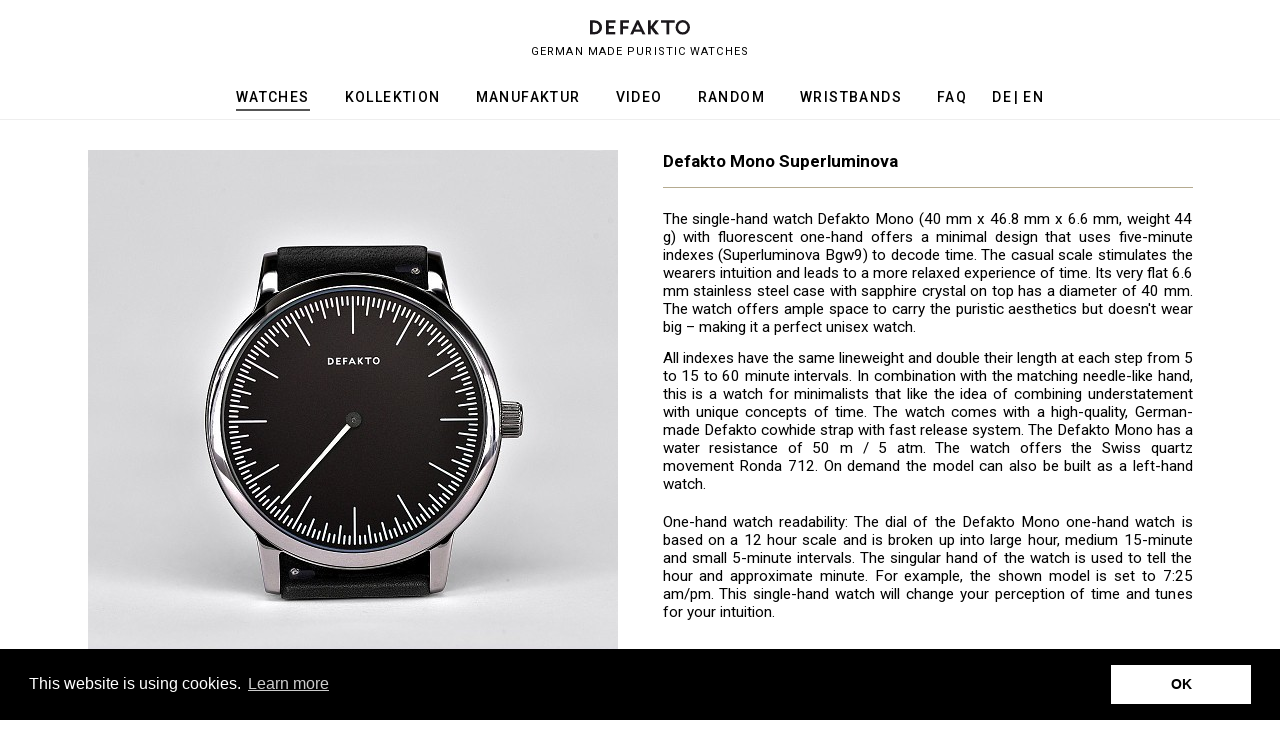

--- FILE ---
content_type: text/html; charset=utf-8
request_url: https://www.defakto-watches.com/watches/mono/superluminova/649/
body_size: 8680
content:
<!DOCTYPE html><html lang="en"><head><meta charset="utf-8"><meta name="viewport" content="initial-scale=1,user-scalable=no"><title>Defakto Mono Superluminova</title><meta name="description" content="Single-hand-watch, minimal design wrist watch, bauhaus design watch, Defakto Mono"><meta name="keywords" content="" /><meta name="robots" content="noindex, nofollow"><!--[if lt IE 9]><script src="http://html5shiv.googlecode.com/svn/trunk/html5.js"></script><![endif]--><style media="screen,print">@import url(https://fonts.googleapis.com/css?family=Roboto:300,400,500,700);@charset "utf-8";img,legend{border:0}legend,td,th{padding:0}html{font-family:sans-serif;-webkit-text-size-adjust:100%;-ms-text-size-adjust:100%}body{margin:0}article,aside,details,figcaption,figure,footer,header,main,menu,nav,section,summary{display:block}audio,canvas,progress,video{display:inline-block;vertical-align:baseline}audio:not([controls]){display:none;height:0}[hidden],template{display:none}a{background-color:transparent}a:active,a:hover{outline:0}abbr[title]{border-bottom:1px dotted}b,optgroup,strong{font-weight:700}dfn{font-style:italic}h1{font-size:2em;margin:.67em 0}mark{background:#ff0;color:#000}small{font-size:80%}sub,sup{font-size:75%;line-height:0;position:relative;vertical-align:baseline}sup{top:-.5em}sub{bottom:-.25em}svg:not(:root){overflow:hidden}figure{margin:1em 40px}hr{box-sizing:content-box;height:0}pre,textarea{overflow:auto}code,kbd,pre,samp{font-family:monospace,monospace;font-size:1em}button,input,optgroup,select,textarea{color:inherit;font:inherit;margin:0}button{overflow:visible}button,select{text-transform:none}button,html input[type=button],input[type=reset],input[type=submit]{-webkit-appearance:button;cursor:pointer}button[disabled],html input[disabled]{cursor:default}button::-moz-focus-inner,input::-moz-focus-inner{border:0;padding:0}input{line-height:normal}input[type=checkbox],input[type=radio]{box-sizing:border-box;padding:0}input[type=number]::-webkit-inner-spin-button,input[type=number]::-webkit-outer-spin-button{height:auto}input[type=search]::-webkit-search-cancel-button,input[type=search]::-webkit-search-decoration{-webkit-appearance:none}fieldset{border:1px solid silver;margin:0 2px;padding:.35em .625em .75em}table{border-collapse:collapse;border-spacing:0}*{box-sizing:border-box}html{height:100%}body{height:100%;background:#fff;color:#000;margin:0;padding:0;font-family:'Roboto',sans-serif;font-weight:400;font-size:13px}table{border:none}td{border:none;font-size:inherit}td,th{min-height:1rem;line-height:130%;border:none}a{text-decoration:none;outline:none;color:inherit}a:hover{text-decoration:none;outline:none;color:inherit}p a,td a,li a{text-decoration:underline;color:inherit}p a:hover,td a:hover,li a:hover{text-decoration:underline;color:inherit}img{border:none}p{margin:0;padding:0;min-height:13px;line-height:160%;margin-bottom:0}p:last-child{margin-bottom:0!important}form{margin:0;padding:0}input,textarea,select{-webkit-appearance:none;border:none}::-webkit-input-placeholder{color:#7d7f8a}:-moz-placeholder{color:#7d7f8a;opacity:1}::-moz-placeholder{color:#7d7f8a;opacity:1}:-ms-input-placeholder{color:#7d7f8a}:placeholder-shown{color:#7d7f8a}.error::-webkit-input-placeholder{color:red}.error:-moz-placeholder{color:red;opacity:1}.error::-moz-placeholder{color:red;opacity:1}.error:-ms-input-placeholder{color:red}.error:placeholder-shown{color:red}select{-webkit-appearance:none;-moz-appearance:none;border-radius:0;background:url(/assets/images/iconSelectArrow.svg) no-repeat right 5px center;background-size:10px auto}select:-moz-focusring{color:transparent;text-shadow:0 0 0 #000}button{border:none;font-size:1rem}h1,h2,h3,h4{margin:0;padding:0;font-weight:400}h1{font-size:17px;line-height:130%;font-weight:700;margin-bottom:15px}h2{font-size:17px;line-height:130%;font-weight:700;margin-bottom:15px}hr{background:#b5ab90;margin:12px 0 22px;border:none;height:1px;padding:0}.clearfix:before,.clearfix:after{content:"";display:table}.clearfix:after{clear:both}.clearfix{zoom:1}.text-justify{text-align:justify}.btn{display:inline-block;background:#000;color:#fff;padding:5px 10px;line-height:100%;text-transform:uppercase;text-decoration:none;letter-spacing:.1em}.btn:hover{background:#ccc;text-decoration:none;-webkit-transition:all 0.1s ease-in-out 0s;transition:all 0.1s ease-in-out 0s}span.numeration{display:inline-block;padding:2px 0 0;line-height:100%;border-radius:50%;width:20px;height:20px;vertical-align:middle;text-align:center;font-weight:700;margin-right:10px;font-size:13px;border:1px solid #000}header{padding:0 20px;height:120px;position:fixed;left:0;top:0;right:0;border-bottom:1px solid #eee;-webkit-transition:all .3s ease;transition:all .3s ease;background:rgba(255,255,255,.95);z-index:10000;-webkit-transition:all .2s ease;transition:all .2s ease}header.hidden{-webkit-transform:translateY(-100%);transform:translateY(-100%)}.layoutHeaderInner{max-width:1105px;margin:0 auto;text-align:center;position:relative}.layoutLogo{text-align:center;line-height:120%;font-size:11px;text-transform:uppercase;letter-spacing:.1em;padding:20px 0 10px;font-weight:400;height:69px}.layoutLogo img{width:100px;height:auto;vertical-align:middle;margin-bottom:10px;-webkit-transition:all .3s ease;transition:all .3s ease}.layoutLogo span{-webkit-transition:all .1s ease;transition:all .1s ease}.layoutMain{padding:100px 20px 0;-webkit-transition:all .3s ease;transition:all .3s ease}.layoutContent{padding-top:50px;padding-bottom:140px;max-width:1105px;margin:0 auto}.layoutContent>*{margin-top:50px}.layoutContent>*:first-child{margin-top:0}footer{padding:0 20px;border-top:1px solid #eee;font-weight:400;text-transform:uppercase;letter-spacing:.1em;font-size:11px;position:fixed;left:0;bottom:0;right:0;z-index:10000;background:#fff}.layoutFooterInner{max-width:1105px;margin:0 auto;padding:10px 0;display:-webkit-box;display:-moz-box;display:-ms-flexbox;display:-webkit-flex;display:flex;justify-content:space-between;-webkit-flex-wrap:wrap;flex-wrap:wrap}.layoutFooterLeft,.layoutFooterRight{width:28%}.layoutFooterRight{text-align:right}.layoutBasket{position:absolute;right:0;top:50px;text-align:right}.layoutBasket img{width:35px;height:auto;vertical-align:middle}.layoutBasket a{display:block}.layoutBasket a span:first-child{background:#000;color:#fff;border-radius:50%;width:24px;height:24px;font-weight:700;display:inline-block;padding:5px 0 0;line-height:100%;text-align:center}.layoutBasket a:nth-child(2){font-weight:500;text-transform:uppercase}.layoutPopup{background:rgba(0,0,0,.4);position:fixed;left:0;top:0;right:0;bottom:0;z-index:10010;opacity:0;visibility:hidden;-webkit-transition:all .2s ease;transition:all .2s ease}.layoutPopup.active{opacity:1;visibility:visible}.layoutPopupInner{width:100%;height:100%;display:-webkit-box;display:-moz-box;display:-ms-flexbox;display:-webkit-flex;display:flex;justify-content:center;align-items:center;-webkit-flex-direction:column;flex-direction:column;padding:20px}.layoutPopupContent{background:#fff;min-width:500px;min-height:200px;padding:20px}.layoutBasket.popout a:first-child{animation:popout .5s}@keyframes popout{0%{-webkit-transform:scale(1);transform:scale(1)}50%{-webkit-transform:scale(1.2);transform:scale(1.2)}100%{-webkit-transform:scale(1);transform:scale(1)}}.textItem+.textItem2Col{margin-top:20px}.textItem2ColInner{display:-webkit-box;display:-moz-box;display:-ms-flexbox;display:-webkit-flex;display:flex;justify-content:space-between;-webkit-flex-wrap:wrap;flex-wrap:wrap}.textItem2ColCol{width:48.41629%;width:47.963801%}.textItem2Col p+p{margin-top:26px}.textItem2Col img{max-width:100%;vertical-align:middle}.grid .carouselImages{display:-webkit-box;display:-moz-box;display:-ms-flexbox;display:-webkit-flex;display:flex;-webkit-flex-wrap:wrap;flex-wrap:wrap}.carouselImage{width:23.438914%;width:22.081448%;margin-right:2.081448%;margin-right:3.8914027%;margin-bottom:35px}.carouselImage:nth-child(4n+2){margin-right:3.8914027%}.carouselImage:nth-child(4n+4){margin-right:0}.carouselImage img{width:100%;height:auto;vertical-align:middle}.productTeaserContainerInner{display:-webkit-box;display:-moz-box;display:-ms-flexbox;display:-webkit-flex;display:flex;-webkit-flex-wrap:wrap;flex-wrap:wrap}.productTeaser{width:47.963801%;margin-right:4.072398%;margin-bottom:45px}.productTeaser:nth-child(2n+2){margin-right:0}.productTeaserImage{margin-bottom:10px;overflow:hidden;max-height:530px;overflow:hidden;position:relative}.productTeaserImage .productTeaserLink img{width:100%;height:auto;vertical-align:middle;-webkit-transition:all .2s ease;transition:all .2s ease}.productTeaserImage .prev{position:absolute;left:10px;top:50%;z-index:9999;-webkit-transform:translateY(-50%) rotate(180deg);transform:translateY(-50%) rotate(180deg)}.productTeaserImage .next{position:absolute;right:10px;top:50%;z-index:9999;-webkit-transform:translateY(-50%)}.productTeaserImage .prev img,.productTeaserImage .next img{width:20px;height:auto;vertical-align:middle;opacity:0;-webkit-transition:all 0.1s ease-in-out 0s;transition:all 0.1s ease-in-out 0s}.productTeaserImage:hover .prev img,.productTeaserImage:hover .next img{opacity:1}.productTeaser p+p{margin-top:7px}.productTeaser p:first-child{position:relative}.productTeaser strong{letter-spacing:.1em}.productDetailItem{display:-webkit-box;display:-moz-box;display:-ms-flexbox;display:-webkit-flex;display:flex;-webkit-flex-wrap:wrap;flex-wrap:wrap;justify-content:space-between}.productDetailImages{width:47.963801%}.productDetailImages img{width:100%;height:auto;vertical-align:middle}.productDetailImagesSlides img{cursor:zoom-in}.productDetailText{width:47.963801%}.productDetailText ul{list-style-type:none;margin:10px 0;padding:0}.productDetailText ul li{padding-left:20px;position:relative}.productDetailText ul li+li{margin-top:2px}.productDetailText ul li:before{content:"\2014";position:absolute;left:0;top:0}.productDetailVariants ul{list-style-type:none;margin:0;padding:0;display:-webkit-box;display:-moz-box;display:-ms-flexbox;display:-webkit-flex;display:flex;margin-top:2px}.productDetailVariants li{width:24.716981%}.productDetailVariants li:hover{opacity:.8}.productDetailVariants li+li{margin-left:.37735849%}.productDetailMoods ul{list-style-type:none;margin:0;padding:0;display:-webkit-box;display:-moz-box;display:-ms-flexbox;display:-webkit-flex;display:flex;margin-top:2px}.productDetailMoods li{width:24.716981%}.productDetailMoods li:hover{opacity:.8}.productDetailMoods li+li{margin-left:.37735849%}.productDetailStrap{margin-bottom:15px}.productDetailHiddenLinks{display:none}.strapContainer{display:-webkit-box;display:-moz-box;display:-ms-flexbox;display:-webkit-flex;display:flex;-webkit-flex-wrap:wrap;flex-wrap:wrap}.strapItem{width:30.618401%;margin-right:4.072398%;margin-bottom:45px}.strapItem:nth-child(3n+3){margin-right:0}.strapItemImage{margin-bottom:10px;overflow:hidden;max-height:530px;overflow:hidden;position:relative}.strapItemImage a{display:block;width:100%;height:100%}.strapItem img{width:100%;height:auto;vertical-align:middle}.basketArticles{text-align:right}.basketItem table{width:100%;text-align:left}.basketItem table td{padding:20px;text-align:center}.basketItem table thead td{font-weight:700}.basketItem table tbody td:nth-child(3){font-weight:500}.basketItem table tr{border-top:1px solid #eee}.basketItem table thead tr{border-top:none}.basketItem table tfoot tr{border-top:1px solid #eee!important}.basketItem table td img{vertical-align:middle}.basketItem table td:nth-child(2) img{width:16px}.basketItem table td:nth-child(2) a:last-child{position:relative;top:-2px;display:inline-block;padding-left:6px;opacity:0;-webkit-transition:all 0.1s ease-in-out 0s;transition:all 0.1s ease-in-out 0s}.basketItem table tr:hover a:last-child{opacity:1}.basketItem table a{text-decoration:none}.basketItem table tfoot td{font-weight:500}.basketItem table tfoot tr{border:none}.basketItem table td:nth-child(4) a{opacity:0;display:inline-block;padding:8px;font-weight:500;font-size:16px}.basketItem table tr:hover td:nth-child(4) a{opacity:1;-webkit-transition:all 0.1s ease-in-out 0s;transition:all 0.1s ease-in-out 0s}.basketItem td a+img{margin-left:5px}.basketItem table tr.basketOptionsRow{border-top:none}.basketOptions{display:-webkit-box;display:-moz-box;display:-ms-flexbox;display:-webkit-flex;display:flex;-webkit-flex-wrap:wrap;flex-wrap:wrap}.basketOption{width:25%;text-align:left;padding-right:15px}.basketOption span{white-space:nowrap}.basketOption input[type="text"]{display:none;width:100%;border:1px solid #eee;padding:2px 6px;width:200px}.basketArticles table+a+a{float:left}input[type=checkbox],.input[type=radio]{position:absolute;z-index:-1000;left:-1000px;overflow:hidden;clip:rect(0 0 0 0);height:1px;width:1px;margin:-1px;padding:0;border:0}input[type=checkbox]+label,.input[type=radio]+label{position:relative;padding-left:22px;min-height:26px;display:inline-block}input[type=checkbox]+label:before,.input[type=radio]+label:before{position:absolute;left:0;top:2px;content:'';width:12px;height:12px;border:1px solid #ccc}input[type=checkbox]:checked+label:before,.input[type=radio]:checked+label:before{background:#000}.testimonialContainer{-webkit-column-count:2;-moz-column-count:2;column-count:2;-webkit-column-gap:45px;-moz-column-gap:45px;column-gap:45px}.testimonialItem{margin-bottom:30px;position:relative}.testimonialItem:after{content:'';position:absolute;left:0;bottom:-10px;border-bottom:2px solid #555;width:10%}.newsItem{display:-webkit-box;display:-moz-box;display:-ms-flexbox;display:-webkit-flex;display:flex;justify-content:space-between;-webkit-flex-wrap:wrap;flex-wrap:wrap}.newsItem+.newsItem{margin-top:60px}.newsData{width:47.963801%;margin-right:4.072398%}.noImgs .newsData{width:100%;margin-right:0}.newsImages{width:47.963801%}.newsItem img{max-width:100%;height:auto;vertical-align:middle}.newsText p+p{margin-top:6px}.checkoutSectionContainer{display:-webkit-box;display:-moz-box;display:-ms-flexbox;display:-webkit-flex;display:flex;justify-content:space-between;-webkit-flex-wrap:wrap;flex-wrap:wrap}.checkoutSection{width:47.963801%;margin-right:4.072398%;margin-bottom:40px}.checkoutSection:nth-child(2n+2){margin-right:0}.checkoutCenter{padding-top:50px;text-align:center}.checkoutSection .exclVAT{display:none}.formLine+.formLine{margin-top:12px}.formLine input[type="text"],.formLine textarea{border:1px solid #ccc;background:#fff;color:#000;padding:4px 6px;line-height:16px;font-size:13px;width:100%}.formLine textarea{height:80px}.formLine input[type=checkbox],.formLine input[type=radio]{position:absolute;z-index:-1000;left:-1000px;overflow:hidden;clip:rect(0 0 0 0);height:1px;width:1px;margin:-1px;padding:0;border:0}.formLine input[type=checkbox]+label,.formLine input[type=radio]+label{position:relative;padding-left:22px;min-height:26px;display:inline-block}.formLine input[type=checkbox]+label:before,.formLine input[type=radio]+label:before{position:absolute;left:0;top:3px;content:'';width:12px;height:12px;border:1px solid #ccc}.formLine input[type=checkbox]:checked+label:before,.formLine input[type=radio]:checked+label:before{background:#aaa}.formLine input[type="text"]:focus,.formLine textarea:focus{border-color:#555}select{border:1px solid #ccc;color:#000;padding:4px 6px;line-height:16px;font-size:13px;width:auto;margin-left:8px}.basketArticles tr[data-wid="635"]+tr .basketOption:nth-child(2),.basketArticles tr[data-wid="636"]+tr .basketOption:nth-child(2){display:none}form[name="newsletter"] input[type="text"]{width:250px}.zoomImg.hover{-webkit-transition:all .4s ease-in-out 0s;transition:all .4s ease-in-out 0s}.confirmationText{text-align:center}.confirmationText p+p{margin-top:26px}.collectionEntries{display:-webkit-box;display:-moz-box;display:-ms-flexbox;display:-webkit-flex;display:flex;-webkit-flex-wrap:wrap;flex-wrap:wrap}.collectionEntry{width:22.624434%;margin-right:3.1674208%;margin-bottom:30px;text-align:center}.collectionEntry h3{font-weight:700;letter-spacing:.1em;font-size:13px;line-height:18px;margin-bottom:2px}.collectionEntry:nth-child(4n+4){margin-right:0}.collectionImage{margin-bottom:5px}.collectionImage img{width:100%;height:auto;vertical-align:middle}.block22Img img{width:100%;height:auto;vertical-align:middle}.block22Img+.block22Img{margin-top:20px}.block23Item iframe{width:100%;vertical-align:middle}nav.navMain{display:inline-block;margin-top:20px}nav.navMain ul{list-style-type:none;margin:0;padding:0;display:inline-block}nav.navMain ul li{display:inline-block;font-size:14px;text-transform:uppercase;letter-spacing:.1em;font-weight:500;position:relative}nav.navMain ul li+li{margin-left:35px}nav.navMain ul li a{text-decoration:none;color:inherit}nav.navMain>ul>li>a:before{content:"";position:absolute;width:100%;height:2px;top:20px;left:0;background-color:#555;visibility:hidden;-webkit-transform:scaleX(0);transform:scaleX(0);-webkit-transition:all 0 ease-in-out 0s;transition:all 0 ease-in-out 0s}nav.navMain>ul>li:hover>a:before,nav.navMain>ul>li.rex-current>a:before{visibility:visible;-webkit-transform:scaleX(1);transform:scaleX(1);-webkit-transition:all 0 ease-in-out 0s;transition:all 0 ease-in-out 0s}nav.navMain>ul>li{padding-bottom:11px;height:30px}nav.navMain ul li ul.level1{display:none;position:absolute;left:-40px;top:30px;background:rgba(255,255,255,.98);padding:10px 40px 10px;white-space:nowrap;border:1px solid #eee;border-top:0}nav.navMain ul li:hover ul.level1{display:block}nav.navMain ul li ul.level2{position:static;margin-bottom:10px;display:block}nav.navMain ul ul li{display:block!important;padding:0!important;margin:0!important;text-align:left}nav.navMain ul li ul.level2 li{font-weight:400;padding-left:4px!important;line-height:150%;font-size:12px}nav.navMain ul li ul.level2 li:hover{font-weight:700}nav.navMain ul li ul.level1>div{display:none;position:absolute;left:100%;top:0;width:191px;height:191px;vertical-align:middle;padding:10px;background:rgba(255,255,255,.98);border:1px solid #eee;border-width:0 1px 1px 0}nav.navMain ul li ul.level1>div img{width:100%;height:auto;vertical-align:middle}nav.navLang{display:inline-block;margin-left:25px}nav.navLang ul{list-style-type:none;margin:0;padding:0;display:inline-block}nav.navLang ul li{display:inline-block;font-size:14px;text-transform:uppercase;letter-spacing:.1em;font-weight:500;position:relative}nav.navLang ul li+li{margin-left:2px}nav.navLang ul li a{text-decoration:none;color:inherit}nav.navLang ul li>a:before{content:"";position:absolute;width:100%;height:2px;top:20px;left:0;background-color:#555;visibility:hidden;-webkit-transform:scaleX(0);transform:scaleX(0);-webkit-transition:all 0 ease-in-out 0s;transition:all 0 ease-in-out 0s}nav.navLang ul li:hover>a:before,nav.navMain ul li.rex-current>a:before{visibility:visible;-webkit-transform:scaleX(1);transform:scaleX(1)}nav.navFooter ul{list-style-type:none;margin:0;padding:0;text-align:center}nav.navFooter ul li{display:inline-block;text-transform:uppercase;font-size:11px}nav.navFooter ul li+li{margin-left:10px}nav.navFooter ul li a{text-decoration:none;color:inherit}nav.navProducts{margin-top:-10px}nav.navProducts+*{margin-top:30px}nav.navProducts ul{list-style-type:none;margin:0;padding:0}nav.navProducts ul li{font-size:13px;text-align:left;display:inline-block}nav.navProducts>ul{display:-webkit-box;display:-moz-box;display:-ms-flexbox;display:-webkit-flex;display:flex;justify-content:space-between;-webkit-flex-wrap:wrap;flex-wrap:wrap}nav.navProducts>ul>li{font-weight:700}nav.navProducts>ul>li+li{padding-left:10px}nav.navProducts>ul>li>ul{border-top:1px solid #eee}nav.navProducts>ul>li>ul>li+li:before{content:'.';padding:0 3px}nav.navProducts>ul>li>ul>li{font-weight:400;display:inline-block}nav.navProducts ul li a{text-decoration:none}nav.navProducts ul img{display:block;width:100px;height:auto;margin-bottom:3px}#userlike .userlike-symbol,#userlike i.userlike-symbol{display:none!important}.lb-outerContainer{border-radius:0!important}.lightbox .lb-image{border-width:0!important}.lb-number{display:none!important}.lb-data .lb-caption a{color:#fff!important;font-weight:300!important;font-size:15px!important;line-height:30px!important}.lightboxOverlay{z-index:10002!important;background:#fff!important;opacity:1!important;filter:none!important}.lightbox{z-index:10003!important}.lb-container{background:#777!important}.cc-revoke,.cc-window{z-index:11000!important}.slick-slider{position:relative;display:block;-moz-box-sizing:border-box;box-sizing:border-box;-webkit-user-select:none;-moz-user-select:none;-ms-user-select:none;user-select:none;-webkit-touch-callout:none;-khtml-user-select:none;-ms-touch-action:pan-y;touch-action:pan-y;-webkit-tap-highlight-color:transparent}.slick-list{position:relative;display:block;overflow:hidden;margin:0;padding:0}.slick-list:focus{outline:none}.slick-list.dragging{cursor:pointer;cursor:hand}.slick-slider .slick-track,.slick-slider .slick-list{-webkit-transform:translate3d(0,0,0);-moz-transform:translate3d(0,0,0);-ms-transform:translate3d(0,0,0);-o-transform:translate3d(0,0,0);transform:translate3d(0,0,0)}.slick-track{position:relative;top:0;left:0;display:block}.slick-track:before,.slick-track:after{display:table;content:''}.slick-track:after{clear:both}.slick-loading .slick-track{visibility:hidden}.slick-slide{display:none;float:left;height:100%;min-height:1px}[dir='rtl'] .slick-slide{float:right}.slick-slide img{display:block}.slick-slide.slick-loading img{display:none}.slick-slide.dragging img{pointer-events:none}.slick-initialized .slick-slide{display:block}.slick-loading .slick-slide{visibility:hidden}.slick-vertical .slick-slide{display:block;height:auto;border:1px solid transparent}.slick-arrow.slick-hidden{display:none}span.unicorn:before{content:"@"}span.unicorn>span{border:0;clip:rect(0 0 0 0);height:1px;margin:-1px;overflow:hidden;padding:0;position:absolute;width:1px}</style><link rel="stylesheet" href="/assets/addons/minify/cache/bundled.css_tablet.css" media="only screen and (min-width: 641px) and (max-width: 1144px)"> <link rel="stylesheet" href="/assets/addons/minify/cache/bundled.css_mobile.css" media="only screen and (max-width: 640px)"><link rel="canonical" href="https://www.defakto-watches.com/watches/single-page/" /><link rel="apple-touch-icon" sizes="57x57" href="/apple-icon-57x57.png"><link rel="apple-touch-icon" sizes="60x60" href="/apple-icon-60x60.png"><link rel="apple-touch-icon" sizes="72x72" href="/apple-icon-72x72.png"><link rel="apple-touch-icon" sizes="76x76" href="/apple-icon-76x76.png"><link rel="apple-touch-icon" sizes="114x114" href="/apple-icon-114x114.png"><link rel="apple-touch-icon" sizes="120x120" href="/apple-icon-120x120.png"><link rel="apple-touch-icon" sizes="144x144" href="/apple-icon-144x144.png"><link rel="apple-touch-icon" sizes="152x152" href="/apple-icon-152x152.png"><link rel="apple-touch-icon" sizes="180x180" href="/apple-icon-180x180.png"><link rel="icon" type="image/png" sizes="192x192" href="/android-icon-192x192.png"><link rel="icon" type="image/png" sizes="32x32" href="/favicon-32x32.png"><link rel="icon" type="image/png" sizes="96x96" href="/favicon-96x96.png"><link rel="icon" type="image/png" sizes="16x16" href="/favicon-16x16.png"><link rel="manifest" href="/manifest.json"><meta name="msapplication-TileColor" content="#ffffff"><meta name="msapplication-TileImage" content="/ms-icon-144x144.png"><meta name="theme-color" content="#ffffff"> <noscript><iframe src="//www.googletagmanager.com/ns.html?id=GTM-WDJDC4"height="0" width="0" style="display:none;visibility:hidden"></iframe></noscript><script>(function(w,d,s,l,i){w[l]=w[l]||[];w[l].push({'gtm.start':new Date().getTime(),event:'gtm.js'});var f=d.getElementsByTagName(s)[0],j=d.createElement(s),dl=l!='dataLayer'?'&l='+l:'';j.async=true;j.src='//www.googletagmanager.com/gtm.js?id='+i+dl;f.parentNode.insertBefore(j,f);})(window,document,'script','dataLayer','GTM-WDJDC4');</script><link rel="stylesheet" type="text/css" href="//cdnjs.cloudflare.com/ajax/libs/cookieconsent2/3.0.3/cookieconsent.min.css" /><script src="//cdnjs.cloudflare.com/ajax/libs/cookieconsent2/3.0.3/cookieconsent.min.js"></script><script>window.addEventListener("load", function(){window.cookieconsent.initialise({ "palette": { "popup": { "background": "#000000", "text": "#ffffff" }, "button": { "background": "#ffffff", "text": "#000000" } }, "content": { "message": "This website is using cookies.", "dismiss": "OK", "link": "Learn more", "href": "https://www.defakto-uhren.de/datenschutz/" }})});</script></head><body> <header> <div class="layoutHeaderInner"> <div class="layoutLogo"> <a href="/"><img src="/assets/images/logo-defakto-uhren.svg" alt="Logo Defakto Uhren"><br><span>German made puristic watches</span></a> </div> <nav class="navMain"><style> nav.navMain ul li ul.level1 > div { width: 330px; }</style><div class="mobileMenuToggle"> <div class="mobileMenuSlices"> <span class="mobileMenuSlice slice1"></span> <span class="mobileMenuSlice slice2"></span> <span class="mobileMenuSlice slice3"></span> </div></div><ul class="rex-navi1 rex-navi-depth-1 rex-navi-has-7-elements"><li class="rex-article-1 rex-current"><a class="rex-current" href="/">Watches</a><ul class="level1"><div data-id="718"><img src="index.php?rex_media_type=productZoom&rex_media_file=defako_wall_clock_bauhaus_design_minimal_made_in_germany_11.jpg"></div><div data-id="717"><img src="index.php?rex_media_type=productZoom&rex_media_file=defakto_transit_100_minimal_design_bauhaus_watch_limited_edition.jpg"></div><div data-id="699"><img src="index.php?rex_media_type=productZoom&rex_media_file=defakto_transit_futur_perfekt_2_sunburst_design_bauhaus_watch.jpg"></div><div data-id="675"><img src="index.php?rex_media_type=productZoom&rex_media_file=defakto_transit_11_sw_2000_minimal_design_bauhaus_watch.jpg"></div><div data-id="713"><img src="index.php?rex_media_type=productZoom&rex_media_file=defakto_transit_tiefblau_front_2_minimal_design_bauhaus_watch_2_2.jpg"></div><div data-id="685"><img src="index.php?rex_media_type=productZoom&rex_media_file=defakto_vektor_vek-orb-sta-sw_2025_design_bauhaus_watch_uhr.jpg"></div><div data-id="67"><img src="index.php?rex_media_type=productZoom&rex_media_file=defakto_akkord_akk_sta_sw_2000_11_sw_minimal_watch_design_2021.jpg"></div><div data-id="712"><img src="index.php?rex_media_type=productZoom&rex_media_file=defakto_kinetik_atmo_black-minimal_design_bauhaus_watch_1.jpg"></div><div data-id="711"><img src="index.php?rex_media_type=productZoom&rex_media_file=defakto_kinetik_mirror_sw_bauhaus_architect_german_watch_design_raphael_ickler_1.jpg"></div><div data-id="471"><img src="index.php?rex_media_type=productZoom&rex_media_file=defakto_kinetik_11_2000_sw_bauhaus_architect_watch_design.jpg"></div><div data-id="703"><img src="index.php?rex_media_type=productZoom&rex_media_file=kinetik_stille_nacht_st.steel.jpg"></div><div data-id="684"><img src="index.php?rex_media_type=productZoom&rex_media_file=defakto_meta_11_met-sta-sw_2000_einzeigeruhr_design_bauhaus_uhr_watch_ickler.jpg"></div><div data-id="709"><img src="index.php?rex_media_type=productZoom&rex_media_file=defakto_eins_le_2009_11_sw_2000_frontal_single_hand_watch_design_final_2021.jpg"></div><div data-id="3"><img src="index.php?rex_media_type=productZoom&rex_media_file=defakto_eins_11_sw_2000_frontal_single_hand_watch_design_final_2021.jpg"></div><div data-id="706"><img src="index.php?rex_media_type=productZoom&rex_media_file=mono_w_2022_2_1.jpg"></div><div data-id="649"><img src="index.php?rex_media_type=productZoom&rex_media_file=defakto_mono_minimal_design_watch_germany_ickler_final.jpg"></div><div data-id="707"><img src="index.php?rex_media_type=productZoom&rex_media_file=dialog_w_2022_2_1.jpg"></div><div data-id="657"><img src="index.php?rex_media_type=productZoom&rex_media_file=defakto_dialog_minimal_design_watch_germany_ickler_final.jpg"></div><div data-id="708"><img src="index.php?rex_media_type=productZoom&rex_media_file=defakto_struktur_bauhaus_watch_design_germany_w_2022_2.jpg"></div><div data-id="652"><img src="index.php?rex_media_type=productZoom&rex_media_file=defakto_struktur_11_str_matt_sw_sl_2000_2021.jpg"></div><li>Wall Clock<ul class="level2"><li data-id="718"><a href="/watches/wall-clock/wall-clock/718/">Wall Clock</a></li></ul><li>Transit<ul class="level2"><li data-id="717"><a href="/watches/transit/100/717/">100</a><li data-id="699"><a href="/watches/transit/futur-perfekt-v2/699/">Futur Perfekt V2</a><li data-id="675"><a href="/watches/transit/standard/675/">Standard</a><li data-id="713"><a href="/watches/transit/tiefblau/713/">Tiefblau</a></li></ul><li>Vektor<ul class="level2"><li data-id="685"><a href="/watches/vektor/orbit/685/">Orbit</a></li></ul><li>Akkord<ul class="level2"><li data-id="67"><a href="/watches/akkord/standard/67/">Standard</a></li></ul><li>Kinetik<ul class="level2"><li data-id="712"><a href="/watches/kinetik/atmo/712/">Atmo</a><li data-id="711"><a href="/watches/kinetik/duro-10atm/711/">Duro 10Atm</a><li data-id="471"><a href="/watches/kinetik/standard/471/">Standard</a><li data-id="703"><a href="/watches/kinetik/stille-nacht/703/">Stille Nacht</a></li></ul><li>Meta<ul class="level2"><li data-id="684"><a href="/watches/meta/standard/684/">Standard</a></li></ul><li>Eins<ul class="level2"><li data-id="709"><a href="/watches/eins/2009-limited-edition/709/">2009 Limited Edition</a><li data-id="3"><a href="/watches/eins/inkognito/3/">Inkognito</a></li></ul><li>Mono<ul class="level2"><li data-id="706"><a href="/watches/mono/schneeweiss/706/">Schneeweiss</a><li data-id="649"><a href="/watches/mono/superluminova/649/">Superluminova</a></li></ul><li>Dialog<ul class="level2"><li data-id="707"><a href="/watches/dialog/schneeweiss/707/">Schneeweiss</a><li data-id="657"><a href="/watches/dialog/superluminova/657/">Superluminova</a></li></ul><li>Struktur<ul class="level2"><li data-id="708"><a href="/watches/struktur/schneeweiss/708/">Schneeweiss</a><li data-id="652"><a href="/watches/struktur/superluminova/652/">Superluminova</a></li></ul></ul></li><li class="rex-article-28 rex-normal"><a class="" href="/kollektion/">Kollektion</a></li><li class="rex-article-6 rex-normal"><a class="" href="/manufaktur/">Manufaktur</a></li><li class="rex-article-30 rex-normal"><a class="" href="/video/">Video</a></li><li class="rex-article-20 rex-normal"><a class="" href="/random/">Random</a></li><li class="rex-article-5 rex-normal"><a class="" href="/wristbands/">Wristbands</a></li><li class="rex-article-9 rex-normal"><a class="" href="/faq/">FAQ</a></li></ul></nav><nav class="navLang"><ul class="lang"><li><a href="https://www.defakto-uhren.de/uhren/649/" hreflang="de" title="Deutsch">de</a></li><li class="spacer">|<li><li class="active"><a href="https://www.defakto-watches.com/watches/649/" hreflang="en" title="English">en</a></li></ul></nav> <div class="layoutBasket"><a href="/shopping-basket/" style="display: none"><span class="basketSum"></span> <span class="basketTotal">0</span> EUR</a><a href="/shopping-basket/" style="display: none">Checkout</a></div> </div> </header> <div class="layoutMain"> <div class="layoutContent"> <div class="productDetailItem" data-id="649" data-price=""><div class="productDetailImages"><div class="productDetailImagesSlides"><a href="index.php?rex_media_type=productZoom&rex_media_file=defakto_mono_minimal_design_watch_germany_ickler_final.jpg" data-lightbox="popup" class="zoom"><img src="index.php?rex_media_type=productTeaser&rex_media_file=defakto_mono_minimal_design_watch_germany_ickler_final.jpg"></a><a href="index.php?rex_media_type=productZoom&rex_media_file=defakto_mono_2024_full_fluorescence_11.jpg" data-lightbox="popup" class="zoom"><img src="index.php?rex_media_type=productTeaser&rex_media_file=defakto_mono_2024_full_fluorescence_11.jpg"></a><a href="index.php?rex_media_type=productZoom&rex_media_file=defakto_mono_2024_full_fluorescence_dial_detail_indexes.jpg" data-lightbox="popup" class="zoom"><img src="index.php?rex_media_type=productTeaser&rex_media_file=defakto_mono_2024_full_fluorescence_dial_detail_indexes.jpg"></a></div><div class="productDetailVariants"><ul><li><a href="/watches/mono/superluminova/649/"><img src="index.php?rex_media_type=productVariant&rex_media_file=defakto_mono_minimal_design_watch_germany_ickler_final.jpg"></a></li></ul></div><div class="productDetailMoods"><ul><li><a href="#"><img src="index.php?rex_media_type=productVariant&rex_media_file=defakto_mono_2024_full_fluorescence_11.jpg"></a></li><li><a href="#"><img src="index.php?rex_media_type=productVariant&rex_media_file=defakto_mono_2024_full_fluorescence_dial_detail_indexes.jpg"></a></li></ul><div class="productDetailHiddenLinks"><a href="index.php?rex_media_type=productZoom&rex_media_file=defakto_mono_2024_full_fluorescence_11.jpg" data-lightbox="popup"></a><a href="index.php?rex_media_type=productZoom&rex_media_file=defakto_mono_2024_full_fluorescence_dial_detail_indexes.jpg" data-lightbox="popup"></a></div></div></div><div class="productDetailText"><h1>Defakto Mono Superluminova</h1><hr><h3 class="text-justify">The single-hand watch Defakto Mono (40 mm x 46.8 mm x 6.6 mm, weight 44 g) with fluorescent one-hand offers a minimal design that uses five-minute indexes (Superluminova Bgw9)&nbsp;to decode time. The casual scale stimulates the wearers intuition and leads to a more relaxed experience of time. Its very flat 6.6 mm stainless steel case with sapphire crystal on top has a diameter of 40 mm. The watch offers ample space to carry the puristic aesthetics but doesn't wear big – making it a perfect unisex watch.</h3><h3 class="text-justify"></h3><p></p><h3 class="text-justify">All indexes have the same lineweight and double their length at each step from 5 to 15 to 60 minute intervals. In combination with the matching needle-like hand, this is a watch for minimalists that like the idea of combining understatement with unique concepts of time.&nbsp;The watch comes with a high-quality, German-made Defakto cowhide strap with fast release system. The Defakto Mono has a water resistance of 50 m / 5 atm.&nbsp;The watch offers the Swiss quartz movement Ronda 712. On demand the model can also be built as a left-hand watch.</h3><p><br></p><h3 class="text-justify">One-hand watch readability: The dial of the Defakto Mono one-hand watch is based on a 12 hour scale and is broken up into large hour, medium 15-minute and small 5-minute intervals. The singular hand of the watch is used to tell the hour and approximate minute. For example, the shown model is set to 7:25 am/pm. This single-hand watch will change your perception of time and tunes for your intuition.</h3><p></p><p><br></p><hr><h3><strong>Defakto Mono </strong>// Ref-Nr.: MON-POL-SL<strong></strong></h3><p><br></p><h3>345,00 EUR (incl. VATT) // EU Citizens</h3><h3>289,92 EUR&nbsp;(excl. VATT) // Non-EU Citizens &nbsp; &nbsp;</h3><h3></h3><p></p><h3><a href="#" class="btn">Order your watch here</a></h3><h2></h2><p><br></p><hr><p> VAT will be subdued by choosing your country to ship to in the order formular</p><p><br></p></div></div> </div> <footer> <div class="layoutFooterInner"> <div class="layoutFooterLeft"><a href="javascript:decryptUnicorn(vasb|qrsnxgb-huera.qr)">info<span class=unicorn><span>_at_</span></span>defakto-uhren.de</a></div> <nav class="navFooter"><ul><li><a href="https://twitter.com/DEFAKTO_WATCHES/" target="_blank">Twitter</a></li><li><a href="http://www.facebook.com/DEFAKTO.WATCHES" target="_blank">Facebook</a></li><li><a href="https://www.instagram.com/defakto_watches/" target="_blank">Instagram</a></li><li><a href="http://defakto-uhren.de/de/blog/">Blog<br></a></li><li><a href="/newsletter/">Newsletter</a></li></ul></nav> <div class="layoutFooterRight">&copy; 2026 Defakto | <a href="/legal-notice/">Impressum</a> | <a href="/datenschutz/">data privacy</a></div> </div> </footer> </div> <div class="layoutPopup"><div class="layoutPopupInner"><div class="layoutPopupContent"></div></div></div> <script src="/assets/addons/minify/cache/bundled.js.js" ></script> </body></html>

--- FILE ---
content_type: text/css
request_url: https://www.defakto-watches.com/assets/addons/minify/cache/bundled.css_mobile.css
body_size: 895
content:
@charset "utf-8";header{padding:0;height:70px;overflow:visible}header.hidden{-webkit-transform:translateY(0);transform:translateY(0)}.basket header{height:95px}.layoutHeaderInner{text-align:left}.layoutLogo{text-align:left;padding-left:20px;padding-top:17px}.layoutMain{padding-top:70px}.basket .layoutMain{padding-top:95px}.layoutContent{padding-top:20px}footer{font-size:10px;position:relative}.layoutFooterInner>*{width:100%;padding:10px 0;text-align:center}.layoutBasket{position:static;text-align:left;padding:0 20px}.layoutBasket>a:first-child{float:left}.layoutBasket>a:last-child{float:right}.productDetailImages{width:100%;margin-bottom:30px}.productDetailText{width:100%}.carouselImage{width:48%;margin-right:4%}.carouselImage:nth-child(4n+2){margin-right:0}.carouselImage:nth-child(4n+4){margin-right:0}.checkoutSection{width:100%}.textItem2ColCol{width:100%}.basketArticles table,.basketArticles tbody,.basketArticles tfoot,.basketArticles tr,.basketArticles td{display:block;width:100%}.basketArticles thead{display:none}.basketArticles tr{display:-webkit-box;display:-moz-box;display:-ms-flexbox;display:-webkit-flex;display:flex;-webkit-flex-wrap:wrap;flex-wrap:wrap}.basketArticles tbody tr td:nth-child(1){width:50%}.basketArticles tbody tr td:nth-child(2){width:50%}.basketArticles tbody tr td:nth-child(3),.basketArticles tbody tr td:nth-child(4),.basketArticles tbody tr td:nth-child(5){padding:4px 0}.productTeaser{width:100%;margin:0 0 30px!important}.newsData{width:100%;margin-right:0}.newsImages{width:100%;padding-top:20px}iframe{max-width:100%}nav.navLang{display:none}nav.navFooter{padding:0 30px}nav.navFooter ul li{font-size:10px}nav.navMain{position:absolute;right:0;top:0;height:70px;left:0;margin-top:0}nav.navMain .mobileMenuToggle{position:absolute;right:0;top:0;display:block;padding:27px 20px 20px;cursor:pointer}nav.navMain .mobileMenuToggle span{width:26px;height:2px;display:block;background:#000;margin:0 auto 6px;transition:all 600ms cubic-bezier(.68,-.55,.265,1.55);-webkit-backface-visibility:hidden;-moz-backface-visibility:hidden;-o-backface-visibility:hidden;backface-visibility:hidden;-webkit-transform:translate3d(0,0,0)}nav.navMain.opened .mobileMenuToggle span.slice1{transform:rotate(05deg);-ms-transform:rotate(45deg);-webkit-transform:rotate(45deg);margin-top:8px}nav.navMain.opened .mobileMenuToggle span.slice2{opacity:0;filter:alpha(opacity=0)}nav.navMain.opened .mobileMenuToggle span.slice3{transform:rotate(-45deg);-ms-transform:rotate(-45deg);-webkit-transform:rotate(-45deg);margin-top:-16px}nav.navMain ul.rex-navi1{display:none;position:absolute;left:0;top:70px;right:0;z-index:1000;background:#fff;padding:25px;min-height:calc(100vh - 70px)}nav.navMain ul.rex-navi1>li{display:block;text-align:center;padding:10px 0!important;margin:0!important;position:relative;height:auto}nav.navMain ul.level1{display:-webkit-box!important;display:-moz-box!important;display:-ms-flexbox!important;display:-webkit-flex!important;display:flex!important;-webkit-flex-wrap:wrap;flex-wrap:wrap;position:static!important;padding:0!important;border:none!important}nav.navMain ul.level1>li{width:50%;text-align:center;padding:0!important}nav.navMain>ul>li>a:before{display:none!important}nav.navMain ul.level2{text-align:center}nav.navMain ul.level2>li{text-align:center}

--- FILE ---
content_type: text/plain
request_url: https://www.google-analytics.com/j/collect?v=1&_v=j102&a=2003760511&t=pageview&_s=1&dl=https%3A%2F%2Fwww.defakto-watches.com%2Fwatches%2Fmono%2Fsuperluminova%2F649%2F&ul=en-us%40posix&dt=Defakto%20Mono%20Superluminova&sr=1280x720&vp=1280x720&_u=YEBAAAABAAAAAC~&jid=538009344&gjid=658890720&cid=367947794.1769045667&tid=UA-16665285-1&_gid=1564623089.1769045667&_r=1&_slc=1&gtm=45He61k2n71WDJDC4za200&gcd=13l3l3l3l1l1&dma=0&tag_exp=103116026~103200004~104527907~104528501~104684208~104684211~105391252~115616986~115938466~115938468~117025847~117041587&z=2024472671
body_size: -452
content:
2,cG-1S36CB766F

--- FILE ---
content_type: image/svg+xml
request_url: https://www.defakto-watches.com/assets/images/logo-defakto-uhren.svg
body_size: 697
content:
<svg xmlns="http://www.w3.org/2000/svg" viewBox="0 0 482.78 73.53"><title>defakto logo1</title><path d="M101.38,349.26a32.87,32.87,0,0,1-10.7,24.92,35.92,35.92,0,0,1-25.56,10.1H43.27V314.11H65q15.4,0,25.88,10.2a33.45,33.45,0,0,1,10.49,24.94m-13.34,0a22,22,0,0,0-6.73-16.31,22.63,22.63,0,0,0-16.51-6.61H56.19V372H64.9a22.6,22.6,0,0,0,16.3-6.62A21.59,21.59,0,0,0,88,349.26" transform="translate(-43.27 -312.43)" style="fill:#1a171b"/><polygon points="77.58 1.68 122.56 1.68 122.56 13.97 90.49 13.97 90.49 30.3 115.67 30.3 115.67 42.59 90.49 42.59 90.49 59.54 122.23 59.54 122.23 71.84 77.58 71.84 77.58 1.68" style="fill:#1a171b"/><polygon points="188.37 13.98 159.31 13.98 159.31 30.5 184.38 30.5 184.38 42.91 159.31 42.91 159.31 71.84 146.29 71.84 146.29 1.68 188.37 1.68 188.37 13.98" style="fill:#1a171b"/><path d="M310.91,384.28H296.77q-2.23-4.74-6.05-13H256.88q-2.62,5.88-5.85,13H237.09q.62-1.25,16.16-35.55,15.35-34,15.87-35h9q.32.84,16.1,34.82t16.72,35.75m-25.44-24.92q-5.15-11.48-11.82-26-4.55,9.78-11.72,26Z" transform="translate(-43.27 -312.43)" style="fill:#1a171b"/><path d="M376.78,384.28H360c-1-1.61-10.62-11.26-21.38-28.93h-2.54v28.93h-13V314.11h13v28.71h2.33c9-14.58,18.43-24.16,20.94-28.71h16c-6.54,10.59-17.43,22.16-25.25,34.72,7,10.94,18.39,22.74,26.64,35.44" transform="translate(-43.27 -312.43)" style="fill:#1a171b"/><polygon points="408.81 13.98 382.44 13.98 382.44 71.84 369.1 71.84 369.1 13.98 342.31 13.98 342.31 1.68 408.81 1.68 408.81 13.98" style="fill:#1a171b"/><path d="M526,349.26a36.45,36.45,0,0,1-10.14,26,33.62,33.62,0,0,1-49.25,0,38.33,38.33,0,0,1-.06-52,33.65,33.65,0,0,1,49.3,0A36.56,36.56,0,0,1,526,349.26m-12.34,0a24.64,24.64,0,0,0-6.57-17.32,21,21,0,0,0-15.94-7.1,20.62,20.62,0,0,0-15.83,7.1,24.83,24.83,0,0,0-6.48,17.32,24.43,24.43,0,0,0,6.53,17.24,21.43,21.43,0,0,0,31.77,0,24.42,24.42,0,0,0,6.52-17.24" transform="translate(-43.27 -312.43)" style="fill:#1a171b"/></svg>